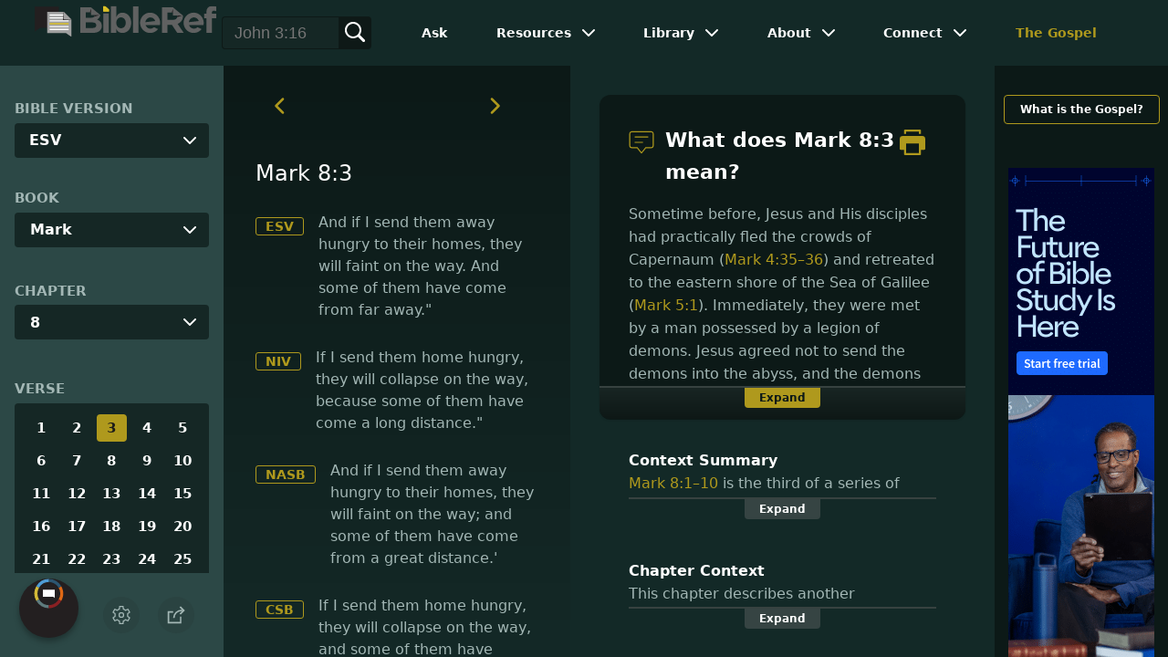

--- FILE ---
content_type: application/javascript
request_url: https://www.bibleref.com/summaries/Mark-chapter-8.js
body_size: 578
content:
document.write("<center><b>Chapter Context</b><br></b>This chapter describes another miraculous feeding of thousands by Jesus. He also counters the hard-hearted and selfish hypocrisy of the Pharisees in seeking even more miraculous signs. Speaking to the disciples, Jesus rebukes their short memories and reminds them about God's intent to provide for His followers. After healing a blind man, Jesus accepts Peter's proclamation that Jesus is the Messiah. Almost immediately, though, Jesus rebukes Peter for resisting the idea that the Messiah must suffer and die.</center>");


--- FILE ---
content_type: application/javascript
request_url: https://www.bibleref.com/components/network-element.js
body_size: 1085
content:
class NetworkElement extends HTMLElement {
constructor() {
super();
this.attachShadow({mode: 'open'});
this.shadowRoot.innerHTML = `
<style>
* {
    margin: 0;
    padding: 0;
    box-sizing: border-box;
}

a {
    
    text-decoration: none;
	font-weight: 300;
	color: var(--unified-color-footer)
}

.footerRowSectionContainer {
	display: flex;
    flex-direction: column;
	align-items: start;
	width: 100%;

	
	& ul {
		display: flex;
		flex-flow: row wrap;
		justify-content: space-between;
		align-items: start;
		gap: 1rem;
		list-style-type: none;
		width: 100%;
		
		& img {
			width: 30px;
			height: auto;
		}
	}
}

.networkRow {
	display: flex;
    flex-direction: column;
	justify-content: space-between;
    align-items: start;
    gap: 1rem 3rem;
	width: 100%;
	padding: 2rem .5rem;
	font-size: 1rem;
	color: var(--unified-color-primary);
	
	& ul {
        display: flex;
        flex-direction: row;
        justify-content: space-around;
        align-items: center;
        gap: 1rem;
        list-style-type: none;
		width: 100%;
    }
	
    & a {
        display: flex;
		align-items: center;
		opacity: 0.7;
		transition: opacity 0.3s ease, transform 0.3s ease;     
    }
	
	& a:hover {
		opacity: 1;
		transform: translateY(-2px);
	}
	
	& .logo-img {
		height: 20px;
		width: auto;
		filter: grayscale(100%);
		transition: filter 0.3s ease;
		max-width: 100%; 
	}
	
	& a:hover .logo-img {
		filter: grayscale(0%);
	}
	
	& .footerRowSectionContainer:first-child {
			align-items: center;
		}
	
}

@media screen and (min-width: 768px) {
    .networkRow {
		flex-direction: column;

        & ul {
            align-items: center;
            gap: 1rem;
            list-style-type: none;
			width: 100%;
        }

        & a {
            font-size: 1rem;
            font-weight: 300;
            text-transform: capitalize;
        }	
		
		& .logo-img {
			height: 30px;
		}
    }
}		

</style>

<div class="networkRow">
	<div class="footerRowSectionContainer">
		Explore the network sites of Got Questions Ministries
	</div>
	<div class="footerRowSectionContainer">
		<ul>
			<li>
				<a href="https://www.gqm.one" target="_blank">
					<img src="https://www.gqm.one/sitelogos/gqmone-2025-unified.svg" alt="GQM.one" class="logo-img">
				</a>
			</li>
			<li>
				<a href="https://www.gotquestions.org" target="_blank">
					<img src="https://www.gqm.one/sitelogos/gqorg-2025-unified.svg" alt="GotQuestions.org" class="logo-img">
				</a>
			</li>
			<li>
				<a href="https://www.bibleref.com" target="_blank">
					<img src="https://www.gqm.one/sitelogos/bibleref-2025-unified.svg" alt="BibleRef.com" class="logo-img">
				</a>		
			</li>
			<li>
				<a href="https://www.compellingtruth.org" target="_blank">
					<img src="https://www.gqm.one/sitelogos/compellingtruth-2025-unified.svg" alt="CompellingTruth.org" class="logo-img">
				</a>
			</li>
			<li>
				<a href="https://www.412teens.org" target="_blank">
					<img src="https://www.gqm.one/sitelogos/412teens-2025-unified.svg" alt="412Teens.org" class="logo-img">
				</a>
			</li>
			<li>
				<a href="https://www.gqkidz.org" target="_blank">
					<img src="https://www.gqm.one/sitelogos/gqkidz-2025-unified.svg" alt="GQKidz.org" class="logo-img">
				</a>
			</li>
		</ul>
	</div>
</div>
    `;
}

}
customElements.define('network-element', NetworkElement);

--- FILE ---
content_type: application/javascript
request_url: https://www.bibleref.com/summaries/Mark-8-1thru8-10-context.js
body_size: 600
content:
document.write("<center><b>Context Summary</b><br>Mark 8:1&ndash;10 is the third of a series of stories about bread and the proper place of ceremonial cleanness. In Mark 7:1&ndash;5, the Pharisees condemn Jesus' disciples for eating bread with unclean hands. In Mark 7:24&ndash;30, a Syrophoenician woman boldly requests the metaphoric ''crumbs'' of God's provision. Here, Jesus feeds bread to a great crowd of Gentiles and Jews. Later, He will equate the insidious false teachings of the Pharisees with leaven (Mark 8:14&ndash;21). This account is also found in Matthew 15:32&ndash;39.</center>");
